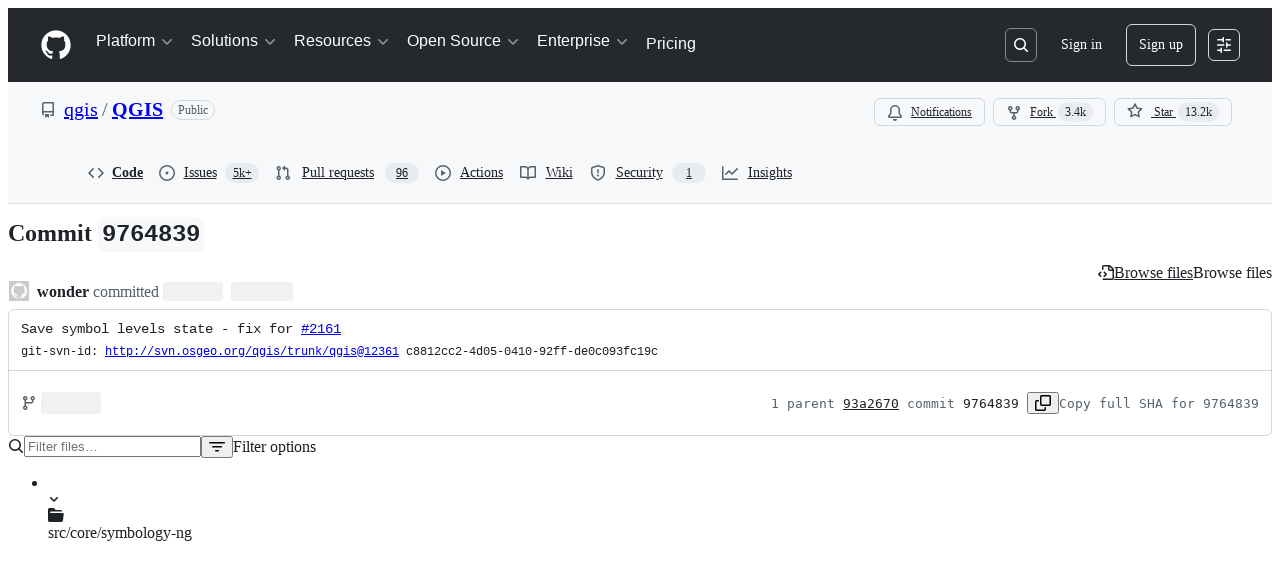

--- FILE ---
content_type: application/javascript
request_url: https://github.githubassets.com/assets/37749-d65b37e34b72.js
body_size: 14318
content:
"use strict";(globalThis.webpackChunk_github_ui_github_ui=globalThis.webpackChunk_github_ui_github_ui||[]).push([[37749,82075,86391],{2362:(e,t,r)=>{r.d(t,{Zf:()=>s,i5:()=>m,mW:()=>h,pF:()=>c});var a=r(77783),n=r(21067),i=r(82106),o=r(69599);let s={CACHE_HIT:"offline_cache.cache_hit",CACHE_MISS:"offline_cache.cache_miss",CACHE_EVICT:"offline_cache.cache_evict",CACHE_INVALID:"offline_cache.stale_structure",CACHE_EXPIRED:"offline_cache.expired_item",CACHE_SET:"offline_cache.cache_set",CACHE_TIMEOUT:"offline_cache.cache_timeout",CACHE_SESSION_DISABLED:"offline_cache.session_disabled",CACHE_READ_ERROR:"offline_cache.read_error",CACHE_EVICT_ERROR:"offline_cache.evict_error",CACHE_WRITE_ERROR:"offline_cache.write_error",CLEANUP_STARTED:"offline_cache.cleanup_started",CLEANUP_COMPLETED:"offline_cache.cleanup_completed",CLEANUP_ERROR:"offline_cache.cleanup_error",CLEANUP_ITEM_ERROR:"offline_cache.cleanup_item_error",ENTRIES_READ:"offline_cache.entries_read",ANY:"offline_cache.*",NONE:"offline_cache.none"},l=!1;function c(){try{return"undefined"!=typeof globalThis&&void 0!==globalThis.indexedDB}catch{return!1}}let d=class IndexedDbTimeoutError extends Error{constructor(e,t,r){super(`IndexedDB ${e} operation timed out after ${r}ms for key: ${t}`),this.name="IndexedDbTimeoutError"}},u="offline_cache::",f=()=>u+(0,n.cj)(),p=new Map;function m({validator:e,sendAnalyticsEvent:t,storeName:r="queries"}){let n=`${f()}:${r}`,u=p.get(n);if(u)return u;function m(e){return!!(e.state.dataUpdatedAt&&e.state.ttl&&Date.now()-e.state.dataUpdatedAt>e.state.ttl)||void 0!==e.state.cacheVersion&&1!==e.state.cacheVersion}let h=(0,a.y$)(f(),r);function _(){return(0,o.G7)("disable-indexdb-operations")}async function b(e,r,a,n){if(!(0,o.G7)("issues_cache_operation_timeout"))return e;let i=null,l=new Promise((e,o)=>{i=setTimeout(()=>{t(s.CACHE_TIMEOUT,n,{operation:a}),o(new d(a,n,r))},r)});try{let t=await Promise.race([e,l]);return i&&clearTimeout(i),t}catch(e){throw i&&clearTimeout(i),e}}async function y(){if(E.isCleanupRunning)return;E.isCleanupRunning=!0;let e=Date.now();try{if(t(s.CLEANUP_STARTED,"",{}),!c())return;let r=await (0,a.jO)(h),n=r.length,i=0;for(let[e,n]of r)try{m(n)&&(t(s.CACHE_EVICT,e.toString(),{reason:"periodic_cleanup"}),(0,a.yH)(e,h).catch(r=>{t(s.CLEANUP_ITEM_ERROR,e.toString(),{error:String(r)})}),i++)}catch(r){t(s.CLEANUP_ITEM_ERROR,e.toString(),{error:String(r)})}t(s.CLEANUP_COMPLETED,"",{removed_count:i,total_entries:n,duration_ms:Date.now()-e})}catch(e){t(s.CLEANUP_ERROR,"",{error:String(e)})}finally{E.isCleanupRunning=!1}}let E={cleanupIntervalId:void 0,isCleanupRunning:!1,async getItem(r,n){if(_()||!c())return;let i=l?{session_disabled:!0}:{},o=Date.now();try{let l=await b((0,a.Jt)(r,h),500,"read",r),c=Date.now()-o;if(!l?.state?.data)return void t(s.CACHE_MISS,r.toString(),{...n,...i,read_duration_ms:c});if(m(l)){this.removeItem(r),t?.("offline_cache.expired_item",r.toString(),{...n,...i,read_duration_ms:c});return}if(!e.Check(l.state.data))return void t(s.CACHE_INVALID,r.toString(),{...n,...i,read_duration_ms:c});let d=l.state.dataUpdatedAt?Date.now()-l.state.dataUpdatedAt:"N/A",u=l.state.ttl??"N/A";return t(s.CACHE_HIT,r.toString(),{...n,...i,age:d,ttl:u,preheat_source:l.state.preheatSource,read_duration_ms:c}),l}catch(a){let e=Date.now()-o;if(a instanceof d){t(s.CACHE_SESSION_DISABLED,r.toString(),{reason:"read_timeout",read_duration_ms:e}),t(s.CACHE_MISS,r.toString(),{...n,session_disabled:l,read_duration_ms:e,timeout:!0}),l=!0;return}throw a}},async setItem(e,r,n,o,u){if(_()||!c())return Promise.resolve();let f=l?{session_disabled:!0}:{},p=o??r.state.ttl,m={...r,state:{...r.state,dataUpdatedAt:n??r.state.dataUpdatedAt,ttl:p,cacheVersion:1}};(0,i.D)(e,t),t(s.CACHE_SET,e.toString(),{...u,...f,ttl:p});try{await b((0,a.hZ)(e,m,h),2e3,"write",e)}catch(e){if(e instanceof d)return;throw e}},async removeItem(e,r){if(t(s.CACHE_EVICT,e.toString(),r),c())return(0,a.yH)(e,h)},isBustedOrExpired:e=>m(e),async entries(){if(!c())return[];let e=Date.now(),r=await (0,a.jO)(h),n=Date.now()-e;return t(s.ENTRIES_READ,"",{duration_ms:n,entry_count:r.length}),r},cleanupExpiredEntries:y,stopPeriodicCleanup:function(){void 0!==E.cleanupIntervalId&&(clearInterval(E.cleanupIntervalId),E.cleanupIntervalId=void 0)}};return p.set(n,E),!function(e=36e5){let t;"undefined"!=typeof window&&("function"==typeof(t=window).requestIdleCallback?t.requestIdleCallback(()=>void y(),{timeout:1e4}):setTimeout(()=>void y(),1e4),E.cleanupIntervalId=window.setInterval(()=>void y(),e))}(),E}async function h(){if(c())try{let e=await globalThis.indexedDB?.databases?.();if(!e)return;let t=e.filter(e=>e.name?.startsWith(u)).map(async e=>{if(e.name)try{let t=globalThis.indexedDB.open(e.name,e.version),r=await new Promise((e,r)=>{t.onsuccess=()=>e(t.result),t.onerror=()=>r(t.error),t.onupgradeneeded=()=>{t.transaction?.abort(),r(Error("Unexpected upgrade needed"))}}),n=Array.from(r.objectStoreNames);r.close();let i=n.map(async t=>{if(e.name)try{let r=(0,a.y$)(e.name,t);await (0,a.IU)(r)}catch{}});await Promise.all(i)}catch{}});await Promise.allSettled(t)}catch{}}},6923:(e,t,r)=>{r.d(t,{KJ:()=>i,X3:()=>n,g5:()=>o});var a=r(56038);let n=void 0===a.XC,i=!n;function o(){return!!n||!a.XC||!!(a.XC.querySelector('react-app[data-ssr="true"]')||a.XC.querySelector('react-partial[data-ssr="true"][partial-name="repos-overview"]'))}},8934:(e,t,r)=>{r.d(t,{x:()=>s});var a=r(74848),n=r(16522),i=r(13523),o=r(11529);function s(e){let t,r,s,l,c,d,u=(0,n.c)(13);u[0]!==e?({ref:s,children:t,src:l,...r}=e,u[0]=e,u[1]=t,u[2]=r,u[3]=s,u[4]=l):(t=u[1],r=u[2],s=u[3],l=u[4]);let{isServer:f}=(0,o.V)();return u[5]!==f||u[6]!==l?(c=f?{}:{src:l,"data-nonce":(0,i.M1)()},u[5]=f,u[6]=l,u[7]=c):c=u[7],u[8]!==t||u[9]!==r||u[10]!==s||u[11]!==c?(d=(0,a.jsx)("include-fragment",{...r,ref:s,...c,children:t}),u[8]=t,u[9]=r,u[10]=s,u[11]=c,u[12]=d):d=u[12],d}try{s.displayName||(s.displayName="IncludeFragment")}catch{}},11418:(e,t,r)=>{let a;r.d(t,{H:()=>P});var n=r(35750),i=r(18150),o=r(85242),s=r(88243),l=r(16213),c=r(10204),d=new WeakMap,u=new WeakSet;let AliveSession=class AliveSession extends c.ib{constructor(e,t,r,a,n){super(e,()=>(0,s._)(this,u,f).call(this),r,a,void 0,n),(0,l._)(this,u),(0,i._)(this,d,{writable:!0,value:void 0}),(0,o._)(this,d,t)}};function f(){return p((0,n._)(this,d))}async function p(e){let t=await m(e);return t&&t.url&&t.token?h(t.url,t.token):null}async function m(e){let t=await fetch(e,{headers:{Accept:"application/json"}});if(t.ok)return t.json();if(404===t.status)return null;throw Error("fetch error")}async function h(e,t){let r=await fetch(e,{method:"POST",mode:"same-origin",headers:{"Scoped-CSRF-Token":t}});if(r.ok)return r.text();throw Error("fetch error")}var _=r(70170),b=r(34095),y=r(82075),E=r(23683);function v(e,{channel:t,type:r,data:a}){for(let n of e)n.dispatchEvent(new CustomEvent(`socket:${r}`,{bubbles:!1,cancelable:!1,detail:{name:t,data:a}}))}var g=new WeakMap,w=new WeakMap,S=new WeakMap,C=new WeakMap,R=new WeakMap,I=new WeakSet;let A=class AliveSessionProxy{subscribe(e){let t=(0,n._)(this,w).add(...e);t.length&&(0,n._)(this,g).port.postMessage({subscribe:t});let r=new Set(t.map(e=>e.name)),a=e.reduce((e,t)=>{let a=t.topic.name;return(0,c.JR)(a)&&!r.has(a)&&e.add(a),e},new Set);a.size&&(0,n._)(this,g).port.postMessage({requestPresence:Array.from(a)})}unsubscribeAll(...e){let t=(0,n._)(this,w).drain(...e);t.length&&(0,n._)(this,g).port.postMessage({unsubscribe:t});let r=(0,n._)(this,S).removeSubscribers(e);this.sendPresenceMetadataUpdate(r)}updatePresenceMetadata(e){let t=new Set;for(let r of e)(0,n._)(this,S).setMetadata(r),t.add(r.channelName);this.sendPresenceMetadataUpdate(t)}sendPresenceMetadataUpdate(e){if(!e.size)return;let t=[];for(let r of e)t.push({channelName:r,metadata:(0,n._)(this,S).getChannelMetadata(r)});(0,n._)(this,g).port.postMessage({updatePresenceMetadata:t})}online(){(0,n._)(this,g).port.postMessage({online:!0})}offline(){(0,n._)(this,g).port.postMessage({online:!1})}hangup(){(0,n._)(this,g).port.postMessage({hangup:!0})}constructor(e,t,r,a,d,u){(0,l._)(this,I),(0,i._)(this,g,{writable:!0,value:void 0}),(0,i._)(this,w,{writable:!0,value:new c.m0}),(0,i._)(this,S,{writable:!0,value:new c.VH}),(0,i._)(this,C,{writable:!0,value:void 0}),(0,i._)(this,R,{writable:!0,value:new Map}),(0,o._)(this,C,d),(0,o._)(this,g,new SharedWorker(`${e}?module=true`,{name:`github-socket-worker-v3-${a}`,type:"module"})),(0,n._)(this,g).port.onmessage=({data:e})=>(0,s._)(this,I,N).call(this,e),(0,n._)(this,g).port.postMessage({connect:{url:t,refreshUrl:r,options:u}})}};function N(e){let{channel:t}=e;if("presence"===e.type){let r=(0,n._)(this,R).get(t);r||(r=(0,_.s)((e,r)=>{(0,n._)(this,C).call(this,e,r),(0,n._)(this,R).delete(t)},100),(0,n._)(this,R).set(t,r)),r((0,n._)(this,w).subscribers(t),e);return}(0,n._)(this,C).call(this,(0,n._)(this,w).subscribers(t),e)}async function T(){let e,t=(e=document.head.querySelector("link[rel=shared-web-socket-src]")?.getAttribute("href"))&&e.startsWith("/")?e:null;if(!t)return;let r=document.head.querySelector("link[rel=shared-web-socket]")?.href??null;if(!r)return;let a=document.head.querySelector("link[rel=shared-web-socket]")?.getAttribute("data-refresh-url")??null;if(!a)return;let n=document.head.querySelector("link[rel=shared-web-socket]")?.getAttribute("data-session-id")??null;if(!n)return;let i=(()=>{let e={};if(!(0,E.nr)()&&"SharedWorker"in window&&"true"!==(0,y.A)("localStorage").getItem("bypassSharedWorker"))try{return new A(t,r,a,n,v,e)}catch{}return new AliveSession(r,a,!1,v,e)})();return window.addEventListener("online",()=>i.online()),window.addEventListener("offline",()=>i.offline()),window.addEventListener("pagehide",()=>{"hangup"in i&&i.hangup()}),i}async function O(){return await b.G,T()}function P(){return a||(a=O())}},13523:(e,t,r)=>{r.d(t,{$r:()=>o,M1:()=>s,li:()=>n,pS:()=>c,wE:()=>l});var a=r(56038);let n="X-Fetch-Nonce",i=new Set;function o(e){i.add(e)}function s(){return i.values().next().value||""}function l(e){let t={};return void 0!==e&&(t["X-Fetch-Nonce-To-Validate"]=e),void 0===e?t[n]=s():i.has(e)?t[n]=e:t[n]=Array.from(i).join(","),t}function c(){let e=a.XC?.head?.querySelector('meta[name="fetch-nonce"]')?.content||"";e&&o(e)}},21067:(e,t,r)=>{let a;function n(){let e=(void 0)??a;if(!e)throw Error("Client env was requested before it was loaded. This likely means you are attempting to use client env at the module level in SSR, which is not supported. Please move your client env usage into a function.");return e}function i(){return n().locale??"en-US"}function o(){return!!n().login}function s(){return n().login}if(r.d(t,{JK:()=>i,M3:()=>o,_$:()=>n,cj:()=>s}),"undefined"!=typeof document){let e=document.getElementById("client-env");if(e)try{a=JSON.parse(e.textContent||"")}catch(e){console.error("Error parsing client-env",e)}}},25556:(e,t,r)=>{r.d(t,{m:()=>h});var a=r(74848),n=r(97068),i=r(96540),o=r(56149),s=r(12683),l=r(34164);let c=r(38267).Ay.span.withConfig({displayName:"ControlledTooltip__TooltipBase",componentId:"sc-4009498c-0"})(["&::after{position:absolute;z-index:1000000;display:none;padding:0.5em 0.75em;font:normal normal 11px/1.5 ",";-webkit-font-smoothing:subpixel-antialiased;color:",";text-align:center;text-decoration:none;text-shadow:none;text-transform:none;letter-spacing:normal;word-wrap:break-word;white-space:pre;pointer-events:none;content:attr(data-visible-text);background:",";border-radius:",";opacity:0;}@keyframes tooltip-appear{from{opacity:0;}to{opacity:1;}}&.tooltipped-open,&:hover,&:active,&:focus{&::after{display:inline-block;text-decoration:none;animation-name:tooltip-appear;animation-duration:0.1s;animation-fill-mode:forwards;animation-timing-function:ease-in;animation-delay:0s;}}&.tooltipped-no-delay.tooltipped-open,&.tooltipped-no-delay:hover,&.tooltipped-no-delay:active,&.tooltipped-no-delay:focus{&::after{animation-delay:0s;}}&.tooltipped-s,&.tooltipped-se,&.tooltipped-sw{&::after{top:100%;right:50%;margin-top:6px;}}&.tooltipped-se{&::after{right:auto;left:50%;margin-left:-",";}}&.tooltipped-sw::after{margin-right:-",";}&.tooltipped-n,&.tooltipped-ne,&.tooltipped-nw{&::after{right:50%;bottom:100%;margin-bottom:6px;}}&.tooltipped-ne{&::after{right:auto;left:50%;margin-left:-",";}}&.tooltipped-nw::after{margin-right:-",";}&.tooltipped-s::after,&.tooltipped-n::after{transform:translateX(50%);}&.tooltipped-w{&::after{right:100%;bottom:50%;margin-right:6px;transform:translateY(50%);}}&.tooltipped-e{&::after{bottom:50%;left:100%;margin-left:6px;transform:translateY(50%);}}&.tooltipped-align-right-2::after{right:0;margin-right:0;}&.tooltipped-align-left-2::after{left:0;margin-left:0;}",";"],(0,s.yB)("fonts.normal"),(0,s.yB)("colors.fg.onEmphasis"),(0,s.yB)("colors.neutral.emphasisPlus"),(0,s.yB)("radii.2"),(0,s.yB)("space.3"),(0,s.yB)("space.3"),(0,s.yB)("space.3"),(0,s.yB)("space.3"),s.sx),d=()=>()=>void 0,u=()=>!1,f=()=>!0;function p({ref:e,direction:t="n",className:r,text:n,noDelay:s,align:p,wrap:m,open:h=!1,portalProps:_={},...b}){let y=(0,i.useSyncExternalStore)(d,f,u),E=(0,l.$)(r,`tooltipped-${t}`,p&&`tooltipped-align-${p}-2`,s&&"tooltipped-no-delay",m&&"tooltipped-multiline",h&&"tooltipped-open");return y?(0,a.jsx)(o.ZL,{..._,children:(0,a.jsx)(c,{ref:e,role:"tooltip","aria-label":n,"data-visible-text":n||b["aria-label"],...b,sx:{position:"fixed",zIndex:1,...b.sx},className:E})}):null}try{p.displayName||(p.displayName="ControlledTooltip")}catch{}var m=r(65787);function h({ref:e,contentRef:t,open:r,anchoredPositionAlignment:o,anchorSide:s,anchorOffset:l,alignmentOffset:c,allowOutOfBounds:d,...u}){let f=(0,i.useRef)(null);(0,i.useImperativeHandle)(e,()=>f.current);let h=(0,i.useRef)({left:0,top:0}),_=(0,i.useSyncExternalStore)((0,i.useCallback)(e=>{if(!f.current||!t.current||!r)return()=>void 0;let a=(0,m.U)(t.current);return a?.addEventListener("scroll",e),()=>{a?.removeEventListener("scroll",e)}},[t,r]),(0,i.useCallback)(()=>{if(!f.current||!t.current)return h.current;let e=(0,n.uG)(f.current,t.current,{align:o??"center",side:s??"outside-top",alignmentOffset:c??0,anchorOffset:l??0,allowOutOfBounds:d});return(e.left!==h.current.left||e.top!==h.current.top)&&(h.current=e),h.current},[t,c,l,o,s,d]),(0,i.useCallback)(()=>h.current,[]));return(0,a.jsx)(p,{...u,ref:f,open:r,style:{position:"absolute",..._,...u.style}})}try{h.displayName||(h.displayName="PortalTooltip")}catch{}},27849:(e,t,r)=>{r.d(t,{y:()=>s});var a=r(26261),n=r(2362);let i=2592e5,o=async(e,t)=>await e(t),s=({validator:e,sendAnalyticsEvent:t,prefix:r="key",maxAgeMs:s=i,alwaysRefetch:l,enabled:c=!0})=>c?function({storage:e,sendAnalyticsEvent:t,maxAgeMs:r=864e5,prefix:n="tanstack-query",refetchOnRestore:i=!0}){async function o(t,r){if(null!=e){let i=`${n}-${t}`;try{let t=await e.getItem(i);if(t)return r&&a.jG.schedule(()=>r(t)),t.state.data}catch{await e.removeItem(i)}}}async function s(t,r){if(null!=e){let e=r.getQueryCache().find({queryKey:t});e&&await l(e)}}async function l(t){if(null!=e){let a=`${n}-${t.queryHash}`;e.setItem(a,{state:t.state,queryKey:t.queryKey,queryHash:t.queryHash},t.state.dataUpdatedAt,r)}}return{persisterFn:async function(r,s,c){let d=`${n}-${c.queryHash}`,u=void 0!==c.state.data,f=performance.now();if(void 0===c.state.data&&null!=e){let e=await o(c.queryHash,e=>{let r=performance.now(),a=Math.round(r-f);c.setState({dataUpdatedAt:e.state.dataUpdatedAt});let n="always"===i,o=!0===i&&c.isStale(),s={is_always_restore:n,is_stale_data:o,indexeddb_duration_ms:a};n||o?(async()=>{let e=performance.now();await c.fetch();let a=performance.now();t?.("offline_cache.stale_while_revalidate",d,{...s,stale_visible_ms:Math.round(a-r),api_duration_ms:Math.round(a-e),total_ms:Math.round(a-f)})})():t?.("offline_cache.cache_hit",d,s)});if(void 0!==e)return Promise.resolve(e)}let p=performance.now(),m=await r(s),h=Math.round(performance.now()-p);return u||t?.("offline_cache.cache_miss",d,{api_duration_ms:h,total_ms:Math.round(performance.now()-f)}),null!=e&&a.jG.schedule(()=>{l(c)}),Promise.resolve(m)},persistQuery:l,persistQueryByKey:s,retrieveQuery:o,persisterGc:async function(){if(e?.entries)for(let[t,r]of(await e.entries()))t.startsWith(n)&&e.isBustedOrExpired(r)&&await e.removeItem(t)},restoreQueries:async function(t){if(e?.entries){for(let[r,a]of(await e.entries()))if(r.startsWith(n)){if(e.isBustedOrExpired(a)){await e.removeItem(r);continue}t.setQueryData(a.queryKey,a.state.data,{updatedAt:a.state.dataUpdatedAt})}}}}}({storage:(0,n.i5)({validator:e,sendAnalyticsEvent:t}),sendAnalyticsEvent:t,prefix:r,maxAgeMs:s,refetchOnRestore:!l||"always"}).persisterFn:o},28600:(e,t,r)=>{let a;r.d(t,{A:()=>u});var n=r(69599),i=r(82075),o=r(82518);let{getItem:s,setItem:l,removeItem:c}=(0,i.A)("localStorage"),d="REACT_PROFILING_DISABLED_UNTIL",u={enable:()=>{c(d),a=void 0},disable:()=>{l(d,String(Date.now()+864e5)),a=!1},isEnabled:()=>"undefined"!=typeof window&&(void 0!==a?a:(0,n.G7)("react_quality_profiling")?a=(0,o.Xl)()?function(){let e=s(d);if(!e)return!0;let t=Number(e);return!!(Number.isNaN(t)||Date.now()>=t)&&(c(d),!0)}():.02>Math.random():(a=!1,!1)),resetCache:()=>{a=void 0}}},33303:(e,t,r)=>{function a(){return Promise.resolve()}function n(){return new Promise(window.requestAnimationFrame)}async function i(e,t){let r,a=new Promise(t=>{r=self.setTimeout(t,e)});if(!t)return a;try{var n;await Promise.race([a,(n=t,new Promise((e,t)=>{let r=Error("aborted");r.name="AbortError",n.aborted?t(r):n.addEventListener("abort",()=>t(r))}))])}catch(e){throw self.clearTimeout(r),e}}function o(e){let t=[];return function(r){t.push(r),1===t.length&&queueMicrotask(()=>{let r=t.slice(0);t.length=0,e(r)})}}r.d(t,{G$:()=>n,k2:()=>a,rK:()=>o,uk:()=>i})},34095:(e,t,r)=>{r.d(t,{G:()=>n,K:()=>i});var a=r(56038);let n=a.XC?.readyState==="interactive"||a.XC?.readyState==="complete"?Promise.resolve():new Promise(e=>{a.XC?.addEventListener("DOMContentLoaded",()=>{e()})}),i=a.XC?.readyState==="complete"?Promise.resolve():new Promise(e=>{a.cg?.addEventListener("load",e)})},34267:(e,t,r)=>{r.d(t,{D:()=>o,t:()=>s});var a=r(74848),n=r(96540);let i=(0,n.createContext)({updateOpenState:()=>void 0,anyItemPickerOpen:()=>!1});function o({children:e}){let t=(0,n.useRef)({}),r=(0,n.useCallback)((e,r)=>{let a=t.current;return a[e]===r||(t.current={...a,[e]:r}),t.current},[]),o=(0,n.useCallback)(()=>Object.values(t.current).some(e=>e),[t]),s=(0,n.useMemo)(()=>({updateOpenState:r,anyItemPickerOpen:o}),[o,r]);return(0,a.jsx)(i,{value:s,children:e})}function s(){let e=(0,n.use)(i);if(!e)throw Error("useItemPickersContext must be used within a ItemPickersContextProvider.");return e}try{i.displayName||(i.displayName="ItemPickersContext")}catch{}try{o.displayName||(o.displayName="ItemPickersContextProvider")}catch{}},49936:(e,t,r)=>{r.d(t,{I:()=>a});let a=(0,r(96540).createContext)(null)},51951:(e,t,r)=>{r.d(t,{f:()=>n});var a=r(56038);function n(){return a.XC?.querySelector("projects-v2")?"memex":a.XC?.querySelector('react-partial[partial-name="repos-overview"]')?"repos-overview":a.XC?.querySelector("react-app")?.getAttribute("app-name")}},51987:(e,t,r)=>{r.d(t,{jC:()=>s,kt:()=>i,tV:()=>o});var a=r(87057),n=r(13523);function i(e){let t={"X-Requested-With":"XMLHttpRequest",...(0,n.wE)(e)};return{...t,[a.S]:(0,a.O)()}}function o(e,t){for(let[r,a]of Object.entries(i(t)))e.set(r,a)}function s(e){return{"X-GitHub-App-Type":e}}},52475:(e,t,r)=>{r.d(t,{_S:()=>i,cB:()=>s,cW:()=>o});var a=r(53627),n=r(56038);let i=()=>{let e=(0,a.JV)().appId;return e&&"rails"!==e?e:crypto.randomUUID()},o=e=>{(0,a.C3)({appId:e})},s=()=>{let e=document.querySelector("react-app")||document.querySelector("projects-v2");return e?.uuid||"rails"};n.cg?.addEventListener("hashchange",()=>{(0,a.C3)({appId:s()})},!0)},54589:(e,t,r)=>{r.d(t,{X:()=>s});var a=r(74848),n=r(26607),i=r(10242),o=r(84174);let s=({children:e="Preview",feedbackUrl:t,className:r})=>(0,a.jsx)(o.V,{className:r,label:(0,a.jsx)(n.A,{variant:"success",children:e}),link:t?(0,a.jsx)(i.A,{feedbackUrl:t}):void 0});try{s.displayName||(s.displayName="BetaLabel")}catch{}},56038:(e,t,r)=>{r.d(t,{Kn:()=>o,XC:()=>n,cg:()=>i,fV:()=>s});let a="undefined"!=typeof FORCE_SERVER_ENV&&FORCE_SERVER_ENV,n="undefined"==typeof document||a?void 0:document,i="undefined"==typeof window||a?void 0:window,o="undefined"==typeof history||a?void 0:history,s="undefined"==typeof location||a?{get pathname(){return(void 0)??""},get origin(){return(void 0)??""},get search(){return(void 0)??""},get hash(){return(void 0)??""},get href(){return(void 0)??""}}:location},57019:(e,t,r)=>{r.d(t,{A:()=>i,_:()=>o});var a=r(96540),n=r(44569);let i={ctrlKey:"ctrlKey",altKey:"altKey",shiftKey:"shiftKey",metaKey:"metaKey"},o=(e,t,r)=>{let o=(0,a.useRef)(t);(0,a.useLayoutEffect)(()=>{o.current=t});let s=(0,a.useCallback)(t=>{(![...document.querySelectorAll('#__primerPortalRoot__, [id$="-portal-root"]')].some(function e(t){if(t.clientHeight>0)return!0;for(let r of t.children)if(e(r))return!0;return!1})||r?.triggerWhenPortalIsActive)&&(function(e,t){for(let r of Object.values(i))if(t&&t[r]&&!e[r]||e[r]&&(!t||!t[r]))return!1;return!0}(t,r)||r?.ignoreModifierKeys)&&!(!r?.triggerWhenInputElementHasFocus&&(0,n.fg)(t.target))&&e.some(e=>/^\d$/.test(e)?t.code===`Digit${e}`:"/"===e?"Slash"===t.code:t.key===e)&&o.current(t)},[e,r]);(0,a.useEffect)(()=>{let e=r?.scopeRef?.current||document;return e.addEventListener("keydown",s),()=>e.removeEventListener("keydown",s)},[s,r?.scopeRef])}},65787:(e,t,r)=>{r.d(t,{U:()=>i});let a=e=>{let t=getComputedStyle(e,null);return!!t&&"function"==typeof t.getPropertyValue&&["overflow","overflow-y","overflow-x"].some(e=>{let r=t.getPropertyValue(e);return"auto"===r||"scroll"===r})},n=(e,t)=>e&&null!==e.parentNode?n(e.parentNode,t.concat([e])):t;function i(e){if(e instanceof HTMLElement||e instanceof SVGElement){for(let t of n(e.parentNode,[]))if((t instanceof HTMLElement||t instanceof SVGElement)&&a(t))return t;return document.scrollingElement||document.documentElement}}},67126:(e,t,r)=>{r.d(t,{S:()=>a});let a={couldNotUpdateAssignees:"Could not update assignees",couldNotSearchAssignees:"Could not search assignees",couldNotUpdateLabels:"Could not update labels",couldNotSearchLabels:"Could not search labels",couldNotUpdateMilestone:"Could not update milestone",couldNotUpdateType:"Could not update type",couldNotSearchMilestones:"Could not search milestones",couldNotUpdateIssueType:"Could not update issue type",couldNotSearchRepositories:"Could not search repositories",couldNotSearchPullRequests:"Could not search pull requests",couldNotSearchProjects:"Could not search projects",couldNotSearchBranches:"Could not search branches",noMatches:"No matches",noResults:"No results",couldNotCreateBranch:"Could not create branch",couldNotCreateLabel:"Could not create label",couldNotCreateMilestone:"Could not create milestone",branchAlreadyExists:e=>`The branch ${e} already exists.`}},69599:(e,t,r)=>{r.d(t,{G7:()=>l,XY:()=>c,fQ:()=>s});var a=r(5225),n=r(21067);function i(){return new Set((0,n._$)().featureFlags)}let o=r(6923).X3||function(){try{return process?.env?.STORYBOOK==="true"}catch{return!1}}()?i:(0,a.A)(i);function s(){return Array.from(o())}function l(e){return o().has(e)}let c={isFeatureEnabled:l}},70263:(e,t,r)=>{r.d(t,{A:()=>i});var a=r(16522),n=r(96540);function i(){let e,t,r,i=(0,a.c)(3),o=(0,n.useRef)(!1);i[0]===Symbol.for("react.memo_cache_sentinel")?(e=()=>o.current,i[0]=e):e=i[0];let s=e;return i[1]===Symbol.for("react.memo_cache_sentinel")?(t=()=>(o.current=!0,()=>{o.current=!1}),r=[],i[1]=t,i[2]=r):(t=i[1],r=i[2]),(0,n.useLayoutEffect)(t,r),s}},73056:(e,t,r)=>{r.d(t,{$:()=>o});var a=r(10204),n=r(33303);let i=new WeakMap;function o(e,t,r){let o;if(!e)throw Error("Not connected to alive");if(!t)throw Error("No channel name");let s=a.KK.parse(t);if(!s)throw Error("Invalid channel name");let l={subscriber:{dispatchEvent:e=>{e instanceof CustomEvent&&r(e.detail.data)}},topic:s},c=((o=i.get(e))||(o={subscribe:(0,n.rK)(t=>e.subscribe(t.flat())),unsubscribeAll:(0,n.rK)(t=>e.unsubscribeAll(...t))},i.set(e,o)),o);return c.subscribe([l]),{unsubscribe:()=>c.unsubscribeAll(l.subscriber)}}},73189:(e,t,r)=>{r.d(t,{l:()=>a});let a=()=>void 0},74563:(e,t,r)=>{r.d(t,{B:()=>a});let a={itemPickerRootId:"item-picker-root-id",itemPickerTestId:"item-picker-root"}},76027:(e,t,r)=>{r.d(t,{Z:()=>a});let a={activePickerOption:e=>`[data-id="${e}"] [data-is-active-descendant="activated-directly"]`}},76629:(e,t,r)=>{r.d(t,{BP:()=>d,D3:()=>c,O8:()=>s});var a=r(74848),n=r(16522),i=r(96540),o=r(6923);let s={ServerRender:"ServerRender",ClientHydrate:"ClientHydrate",ClientRender:"ClientRender"},l=(0,i.createContext)(s.ClientRender);function c(e){let t,r,c,d,u=(0,n.c)(8),{wasServerRendered:f,children:p}=e;u[0]!==f?(t=()=>o.X3?s.ServerRender:f?s.ClientHydrate:s.ClientRender,u[0]=f,u[1]=t):t=u[1];let[m,h]=(0,i.useState)(t);return u[2]!==m?(r=()=>{m!==s.ClientRender&&h(s.ClientRender)},c=[m],u[2]=m,u[3]=r,u[4]=c):(r=u[3],c=u[4]),(0,i.useLayoutEffect)(r,c),u[5]!==p||u[6]!==m?(d=(0,a.jsx)(l,{value:m,children:p}),u[5]=p,u[6]=m,u[7]=d):d=u[7],d}function d(){return(0,i.use)(l)}try{l.displayName||(l.displayName="RenderPhaseContext")}catch{}try{c.displayName||(c.displayName="RenderPhaseProvider")}catch{}},82075:(e,t,r)=>{r.d(t,{A:()=>o,D:()=>s});var a=r(56038),n=r(82518);let i=class NoOpStorage{getItem(){return null}setItem(){}removeItem(){}clear(){}key(){return null}get length(){return 0}};function o(e,t={throwQuotaErrorsOnSet:!1},r=a.cg,s=e=>e,l=e=>e){let c;try{if(!r)throw Error();c=r[e]||new i}catch{c=new i}let{throwQuotaErrorsOnSet:d}=t;function u(e){t.sendCacheStats&&(0,n.iv)({incrementKey:e})}function f(e){try{if(c.removeItem(e),t.ttl){let t=`${e}:expiry`;c.removeItem(t)}}catch{}}return{getItem:function(e,t=Date.now()){try{let r=c.getItem(e);if(!r)return null;let a=`${e}:expiry`,n=Number(c.getItem(a));if(n&&t>n)return f(e),f(a),u("SAFE_STORAGE_VALUE_EXPIRED"),null;return u("SAFE_STORAGE_VALUE_WITHIN_TTL"),s(r)}catch{return null}},setItem:function(e,r,a=Date.now()){try{if(c.setItem(e,l(r)),t.ttl){let r=`${e}:expiry`,n=a+t.ttl;c.setItem(r,n.toString())}}catch(e){if(d&&e instanceof Error&&e.message.toLowerCase().includes("quota"))throw e}},removeItem:f,clear:()=>c.clear(),getKeys:function(){return Object.keys(c)},get length(){return c.length}}}function s(e){return o(e,{throwQuotaErrorsOnSet:!1},a.cg,JSON.parse,JSON.stringify)}},82106:(e,t,r)=>{r.d(t,{D:()=>a});let a=async(e,t)=>{if(t&&"undefined"!=typeof navigator&&navigator.storage?.estimate)try{let r=await navigator.storage.estimate(),a=r.quota??0,n=r.usage??0;t("offline_cache.storage_space",e,{quota_bytes:a,usage_bytes:n,available_bytes:a-n,usage_percent:a>0?n/a*100:0})}catch{}}},82518:(e,t,r)=>{r.d(t,{Xl:()=>S,au:()=>y,iv:()=>E,UR:()=>b});var a=r(6923),n=r(56038),i=r(34095),o=r(99223),s=r(69599),l=r(21067),c=r(70170);let d={PRS_COMMENT_BOX_INP:{name:"pull_requests.comment_box.inp",hash:"070a85f091c124d118031ed374badf58df0cd9c2902f9aa4f9e09f6fdcbb91d0",type:"distribution"},PULL_REQUESTS_FILES_JS_HEAP:{name:"pull_requests.files.js_heap",hash:"7c5d986de8ccbfd17ae58e0da85158912cf65aeb256aecf28c35ddeb794cd2d3",type:"distribution"},PRS_ADD_COMMENT_BUTTON_CLICK:{name:"pull_requests.add_comment_button.inp",hash:"872209fcee2ac679a3222260dbc7eb24c73ec3d6b41e635aaf761e61a5c26ccf",type:"distribution"},PULL_REQUESTS_FILE_TREE_DIFF_FILE_CLICK:{name:"pull_requests.file_tree_diff_file_click.inp",hash:"876809d762329dac08e4e44288005e102b33e6adebbc46e6f0a115bba2b8aa5e",type:"distribution"},PULL_REQUESTS_FILE_TREE_DIFF_FILE_KEYBOARD_SELECTION:{name:"pull_requests.file_tree_diff_file_keyboard_selection.inp",hash:"24f3088df0d2fcde21ee1c271b6c3d10a9e819afc581e7740bc6c79a3bec925a",type:"distribution"},PULL_REQUESTS_DIFF_LINE_NUMBER_CLICK:{name:"pull_requests.diff_line_number_click.inp",hash:"df84c70a71715d434bc8784f6f9f6d53c94ed0ab9e4992aa8d4fed0f94b64ec3",type:"distribution"},BROWSER_MEMORY_DIST_HEAP_USED:{name:"browser.memory.dist.heap_used",hash:"fdb6e6ee4c8789822429ad902990d5750938634f17838370c79e1abd14875d86",type:"distribution"},BROWSER_MEMORY_DIST_HEAP_UTILIZATION:{name:"browser.memory.dist.heap_utilization",hash:"962a4cd9cec8fd04bfe4c49e90f70725e6c3c8cbe2c23f7c96be44d9e99fe090",type:"distribution"},BROWSER_MEMORY_DIST_SESSION_GROWTH:{name:"browser.memory.dist.session_growth",hash:"bcc4dcdd2464d0a48e1478928740dfb341ca58d509cdd87d6405e97db3518988",type:"distribution"},BROWSER_MEMORY_DIST_SESSION_MAX:{name:"browser.memory.dist.session_max",hash:"c61522ce6a8197750684b38d43bd495f8c8208ff945f274743711f47f577079a",type:"distribution"},BROWSER_REACT_PROFILER_APP_ACTUAL_DURATION:{name:"browser.react.profiler.app.actual_duration",hash:"0c82ee3933bf3b484f6aaa3e9ff4b53c7281e23747d3aa23d1c2967073dc989a",type:"distribution"},BROWSER_REACT_PROFILER_APP_BASE_DURATION:{name:"browser.react.profiler.app.base_duration",hash:"71c768070b707947eebff7086f64b92d0a07dc4149e7d4e05a0641c4dad6bb63",type:"distribution"},BROWSER_REACT_PROFILER_APP_COMMIT_LAG:{name:"browser.react.profiler.app.commit_lag",hash:"1640ce88b596f4bd472a0920aab28fc3a19fa159ce73e24d85749412068c8057",type:"distribution"},BROWSER_REACT_PROFILER_ROUTE_ACTUAL_DURATION:{name:"browser.react.profiler.route.actual_duration",hash:"20a2fd38da8dc5afa74167e694d394c91fbed208c2cf002872f11550cd35fbab",type:"distribution"},BROWSER_REACT_PROFILER_ROUTE_BASE_DURATION:{name:"browser.react.profiler.route.base_duration",hash:"1a0cc657855391adcd36b98829d0c83991b8eef57c93564bf9bf1a1ee0f7036c",type:"distribution"},BROWSER_REACT_PROFILER_ROUTE_COMMIT_LAG:{name:"browser.react.profiler.route.commit_lag",hash:"1bb160294f50714704b572b8cf928a2401845250032d0983d7938278f382737f",type:"distribution"},BROWSER_REACT_HYDRATION_DURATION:{name:"browser.react.hydration.duration",hash:"82c79908e1a129f357f84b61e17741c540b1b31979f0162318250ef2449646fe",type:"distribution"},BROWSER_REACT_PROFILER_ROUTE_RENDER_EFFICIENCY:{name:"browser.react.profiler.route.render_efficiency",hash:"beef377799cdd79641899e0a78b2c5002494e02ebe125eb0c0d3920eb8623a1e",type:"distribution"},BROWSER_REACT_PROFILER_APP_RENDER_EFFICIENCY:{name:"browser.react.profiler.app.render_efficiency",hash:"b22af24d9571ad02d8dc59c8778fee9505bcd909d5558dd5243521d2b4796a1d",type:"distribution"},BROWSER_VITALS_DIST_INP_INPUT_DELAY:{name:"browser.vitals.dist.inp.input_delay",hash:"f8b3556c61cefdd20a76119f6d07eda34630fe54e3ba3f39606ace136d7e375e",type:"distribution"},BROWSER_VITALS_DIST_INP_PROCESSING:{name:"browser.vitals.dist.inp.processing",hash:"99440bcc187f689ff36aa9ec2e217ad70ee254143b467f4d156c241102d26b28",type:"distribution"},BROWSER_VITALS_DIST_INP_PRESENTATION:{name:"browser.vitals.dist.inp.presentation",hash:"5cae05a9e69973623a8cfd82f64689b017be8c1d04c9bf873960767c246f1247",type:"distribution"},ISSUES_SHOW_HPC:{name:"issues.show.hpc",hash:"c759e7a27c38442130f055911b544bce97789db5b8b390f57d35386f6f234b7f",type:"distribution"}};var u=r(82591),f=r(51951);let p=[];function m(e){return e||(0,f.f)()||"rails"}let h=m(),_=(0,a.g5)();function b(e,t){h=m(e),_=t??(0,a.g5)()}function y({name:e,value:t,tags:r,requestUrl:a},n,i){E({requestUrl:a,customMetric:{...d[e],value:t,tags:r},ui:"vite-tss"===o.v},n,i)}function E(e,t=!1,r=.5){if(!a.X3&&!0!==(0,s.G7)("browser_stats_disabled")){if(r<0||r>1)throw RangeError("Sampling probability must be between 0 and 1");void 0===e.timestamp&&(e.timestamp=Date.now()),e.loggedIn=(0,l.M3)(),e.staff=S(),e.bundler=o.v,e.ui="vite-tss"===o.v,e.app=h,e.ssr=String(_),Math.random()<r&&p.push(e),t?w():g()}}n.XC?.addEventListener(u.z.RENDER,()=>{h=m(),_=(0,a.g5)()});let v=null,g=(0,c.n)(async function(){await i.K,null==v&&(v=window.requestIdleCallback(w))},5e3);function w(){if(v=null,!p.length)return;let e=n.XC?.head?.querySelector('meta[name="browser-stats-url"]')?.content;if(e){for(let a of function(e){let t=[],r=e.map(e=>JSON.stringify(e));for(;r.length>0;)t.push(function(e){let t=e.shift(),r=[t],a=t.length;for(;e.length>0&&a<=65536;){let t=e[0].length;if(a+t<=65536){let n=e.shift();r.push(n),a+=t}else break}return r}(r));return t}(p)){var t=e,r=`{"stats": [${a.join(",")}], "target": "${n.XC?.head?.querySelector('meta[name="ui-target"]')?.content||"full"}"}`;try{navigator.sendBeacon&&navigator.sendBeacon(t,r)}catch{}}p=[]}}function S(){return!!n.XC?.head?.querySelector('meta[name="user-staff"]')?.content}n.XC?.addEventListener("pagehide",w),n.XC?.addEventListener("visibilitychange",w)},82591:(e,t,r)=>{r.d(t,{z:()=>a});let a=Object.freeze({INITIAL:"soft-nav:initial",START:"soft-nav:start",REPLACE_MECHANISM:"soft-nav:replace-mechanism",SUCCESS:"soft-nav:success",ERROR:"soft-nav:error",FRAME_UPDATE:"soft-nav:frame-update",END:"soft-nav:end",RENDER:"soft-nav:render",REACT_DONE:"soft-nav:react-done",PROGRESS_BAR:{START:"soft-nav:progress-bar:start",END:"soft-nav:progress-bar:end"}})},86391:(e,t,r)=>{r.d(t,{D:()=>b,O:()=>_});var a=r(74848),n=r(69599),i=r(53419),o=r(83494),s=r(57019),l=r(93330),c=r(5839),d=r(50279),u=r(96540),f=r(74563),p=r(76027),m=r(34267),h=r(89850);function _({items:e,initialSelectedItems:t,placeholderText:r,selectionVariant:_="single",loading:y,groups:E,filterItems:v,renderAnchor:g,getItemKey:w,convertToItemProps:S,onSelectionChange:C,onOpen:R,onClose:I,onLiveSelectionChange:A,eventsTag:N,height:T="small",width:O="small",selectPanelRef:P,enforceAtleastOneSelected:k,insidePortal:M,maxVisibleItems:L=9,nested:D=!1,resultListAriaLabel:x,title:U,subtitle:B,preventClose:H,triggerOpen:$,initialFilter:q,customNoResultsItem:W,customNoMatchItem:F,footer:X,keybindingCommandId:j,pickerId:V,responsiveOnNarrow:K,secondaryAction:G,notice:Y,className:Q,improvedNoMatchAccessibility:J,noMatchMessage:z,suppressNoMatchItem:Z,focusPrependedElements:ee}){let[et,er]=(0,u.useState)($??!1),[ea,en]=(0,u.useState)(()=>et?Date.now():null),[ei,eo]=(0,u.useState)([]),[es,el]=(0,u.useState)(q??""),ec=(0,u.useDeferredValue)(es),{updateOpenState:ed,anyItemPickerOpen:eu}=(0,m.t)(),[ef,ep]=(0,u.useState)(!1),em=(0,u.useId)();V&&(em=V);let eh=K||(0,n.G7)("primer_react_select_panel_fullscreen_on_narrow");(0,l.w)(()=>{ep(window.innerWidth<768)});let e_=(0,u.useCallback)(e=>{er(e),e?en(Date.now()):en(null)},[er]);(0,u.useEffect)(()=>{void 0!==$&&e_($)},[e_,$]);let eb=(0,u.useCallback)(()=>{eu()||et||(e_(!0),R&&R())},[eu,et,e_,R]);(0,u.useEffect)(()=>{ed(em,et)},[em,et,ed]);let ey="multiple"===_&&!!A,eE=ey?void 0:t,ev=(0,u.useMemo)(()=>new Map,[em,eE]),eg=(0,u.useCallback)(e=>"string"==typeof e?e:w(e),[w]);(0,u.useEffect)(()=>{if(ey){let e=new Set(t.map(eg)),r=!1;for(let[t,a]of ev.entries()){let n=e.has(t);if(a.selected!==n){r=!0;break}}if(r)for(let[t,r]of ev.entries()){let a=e.has(t);r.selected!==a&&(r.selected=a)}}},[t,ev,ey,eg]);let ew=(0,u.useCallback)(e=>{for(let[,t]of ev)t!==e&&(t.selected=!1)},[ev]),eS=(0,u.useCallback)(()=>{if(ey)for(let[e,t]of ev.entries())t.selected||ev.delete(e)},[ey,ev]),eC=(0,u.useCallback)((e,r)=>{if(H&&!e||"cancel"===r)return;if(!e&&document.activeElement instanceof HTMLElement&&document.activeElement?.blur(),e_(e),e&&R)return void R();el(""),I&&I();let a=[...ev.values()].filter(e=>e.selected).map(e=>e.source);if(a.length!==t.length||a.some(e=>!t.some(t=>eg(t)===w(e)))){if(ea&&N){let e=Date.now()-ea,r=a.filter(e=>!t.some(t=>eg(t)===w(e))).length,n=t.filter(e=>!a.some(t=>eg(t)===w(e))).length;(0,i.BI)(`item-picker-${N}-selection-duration`,{selectionDuration:e,totalItemsCount:a.length,addedItemsCount:r,removedItemsCount:n})}C(a)}eS()},[H,e_,R,eS,I,ev,t,eg,w,ea,N,C]),eR=(0,u.useCallback)((e,t)=>{let r=w(e),a=ev.get(r),n=S(e);if(a)return{...a,disabled:n.disabled};(a=n).selected=t;let i=a.onAction;return a.onAction=(t,a)=>{let n=ev.get(r);n&&(n.selected=!n.selected,"single"===_&&e.id!==es&&ew(n),i&&i(t,a))},ev.set(r,a),a},[S,es,w,ev,_,ew]),eI=(0,u.useMemo)(()=>{let r=e.map(e=>e.__isNew__?(delete e.__isNew__,F&&ev.delete(w(F)),eR(e,!0)):eR(e,t.some(t=>eg(t)===w(e))));return 0===r.length?J?[]:F?[eR(F,!1)]:Z?[]:es?[F?eR(F,!1):h.Q3]:[W??h.v8]:r},[F,e,ev,eR,t,eg,w,es,W,J,Z]);(0,u.useEffect)(()=>{eo(eI.filter(e=>e.selected))},[eI]);let eA=(0,u.useMemo)(()=>"single"===_?ei[0]:ei,[ei,_]),eN=(0,u.useCallback)(r=>{if(void 0===r){k||eo([]);return}let a=(Array.isArray(r)?r:[r]).map(e=>eI.find(t=>e.id===t.id)).filter(e=>void 0!==e);if(ey){let r=t.filter(t=>!e.some(e=>eg(t)===eg(e))).map(e=>ev.get(eg(e))).filter(e=>void 0!==e);a.push(...r)}eo(a),ey&&A(a.map(e=>e.source))},[ey,A,k,eI,t,e,eg,ev]);(0,s._)([" "],e=>{if(et){let t=document.querySelector(p.Z.activePickerOption(f.B.itemPickerRootId));if(t){let r=t.getAttribute("data-id"),a=[...ev.values()].find(e=>e.id===r);if(a){if(S(a.source).disabled)return;e.preventDefault(),e.stopPropagation(),a.selected=!a.selected,eo([...ev.values()].filter(e=>e.selected)),ey&&A([...ev.values()].filter(e=>e.selected).map(e=>e.source))}}}},{triggerWhenInputElementHasFocus:!0,triggerWhenPortalIsActive:!0});let eT=(0,u.useCallback)(()=>{if(H)return;el("");let e=[...ev.values()].filter(e=>e.selected).map(e=>e.source);if(e.length!==t.length||e.some(e=>!t.some(t=>eg(t)===w(e)))){for(let e of ev.values())t.some(t=>eg(t)===w(e.source))?e.selected=!0:e.selected=!1;eo([...ev.values()].filter(e=>e.selected))}e_(!1),I&&I(),eS()},[H,ev,t,eS,e_,I,eg,w]);(0,u.useEffect)(()=>{v(ec)},[ec,v]);let eO=eI.length>0;1===eI.length&&(eI[0].id===h.Q3.id||eI[0].id===h.v8.id)&&(eO=!1);let eP=(0,u.useMemo)(()=>E&&E?.length>1&&eO?{groupMetadata:E}:{},[E,eO]),ek=eI.length<=L?"auto":T,eM=(0,u.useMemo)(()=>b(M,P,ek,ef&&eh,et),[M,P,ek,ef,eh,et]),eL=(0,u.useMemo)(()=>z||(es?{variant:"empty",title:"No matches found",body:"Try a different search term"}:{variant:"empty",title:"No items to show",body:""}),[z,es]),eD=(0,u.useMemo)(()=>({renderAnchor:g,placeholderText:r,open:et,onOpenChange:eC,loading:y,items:eI,selected:eA,onSelectedChange:eN,filterValue:es,onFilterChange:el,showItemDividers:!0,overlayProps:{width:O,className:Q,...eM},...eP,"aria-label":x,"data-id":f.B.itemPickerRootId,"data-testid":f.B.itemPickerTestId,title:U,subtitle:B,footer:X,onCancel:eT,secondaryAction:G,notice:Y,message:J&&0===eI.length?eL:void 0,focusPrependedElements:ee}),[g,r,et,eC,y,eI,eA,eN,es,O,eM,eP,x,U,B,X,eL,eT,G,Y,Q,J,ee]);return(0,a.jsxs)(d.g,{flags:{primer_react_select_panel_fullscreen_on_narrow:void 0===X&&eh},children:[j&&(0,a.jsx)(o.ak,{commands:{[j]:eb}}),(0,a.jsx)(c.X,{anchorRef:D?void 0:P,...eD})]})}function b(e,t,r,a=!1,n=!1){let i=e?"large":r;if(!e||!t?.current||!n)return{height:i};let{top:o}=t.current.getBoundingClientRect(),s=a?0:o-436;return s<0?{height:i}:{height:i,top:s,position:"fixed"}}try{_.displayName||(_.displayName="ItemPicker")}catch{}},87057:(e,t,r)=>{r.d(t,{O:()=>o,S:()=>i});var a=r(56038);let n=a.cg?.document?.head?.querySelector('meta[name="release"]')?.content||"",i="X-GitHub-Client-Version";function o(){return n}},88057:(e,t,r)=>{r.d(t,{Ex:()=>o,kt:()=>l,xA:()=>s});var a=r(56038);let n=Array(10).fill(null),i=0;function o(e){n[i]=e,i=(i+1)%10}function s(){let e=[];for(let t=0;t<10;t++){let r=n[(i-1-t+10)%10];r&&e.push(r)}return e}function l(){let e=a.XC;if(!e)return;let t=e.querySelector('meta[name="request-id"]'),r=t?.getAttribute("content");r&&o(r)}},89850:(e,t,r)=>{r.d(t,{A2:()=>l,Q3:()=>i,ku:()=>s,v8:()=>o});var a=r(38621),n=r(67126);let i={leadingVisual:a.CircleSlashIcon,text:n.S.noMatches,disabled:!0,selected:void 0,key:"no-matches",id:"no-matches"},o={leadingVisual:a.CircleSlashIcon,text:n.S.noResults,disabled:!0,selected:void 0,key:"no-results",id:"no-results"},s=e=>{try{new URL(e)}catch{return!1}return new RegExp(/^.+\/pull\/\d+$/).test(e)},l=(e="",t="",r="")=>{let a=e&&`owner:${e.trim()} `,n=r&&`repo:${r.trim()} `,i=t&&`${t.trim()}`,o=(e=>{try{new URL(e)}catch{return!1}return new RegExp(/^.+\/issues\/\d+$/).test(e)})(t),s="in:title",l=i&&"#"===i.charAt(0)?i.slice(1):i;l&&!isNaN(Number(l))&&(s+=" in:number");let c=`${a}${n}is:issue ${s}`;return{commenters:`${c} commenter:@me ${i}`.trim(),mentions:`${c} mentions:@me ${i}`.trim(),assignee:`${c} assignee:@me ${i}`.trim(),author:`${c} author:@me ${i}`.trim(),other:`${c} ${i}`.trim(),resource:o?encodeURI(t):"",queryIsUrl:o}}},99223:(e,t,r)=>{r.d(t,{k:()=>o,v:()=>s});var a=r(5225),n=r(56038);let i=(0,a.A)(function(){return n.XC?.head?.querySelector('meta[name="runtime-environment"]')?.content||""}),o=(0,a.A)(function(){return"enterprise"===i()}),s="webpack"}}]);
//# sourceMappingURL=37749-61f76c847e6c.js.map

--- FILE ---
content_type: application/javascript
request_url: https://github.githubassets.com/assets/4817-04011b02de2f.js
body_size: 6093
content:
"use strict";(globalThis.webpackChunk_github_ui_github_ui=globalThis.webpackChunk_github_ui_github_ui||[]).push([[4817],{4817:(e,t,r)=>{r.d(t,{To:()=>Z,sX:()=>J});var n=r(74848),a=r(16522),o=r(96540),l=r(85094),s=r(98755),i=r(23967),c=r(31339),d=r(57826),m=r(34164),u=r(53419),h=r(39876),p=r(26108),f=r(38621),g=r(22072);let y=()=>{let e,t=(0,a.c)(1);return t[0]===Symbol.for("react.memo_cache_sentinel")?(e=(0,n.jsx)("svg",{xmlns:"http://www.w3.org/2000/svg",width:"16",height:"16",fill:"none",viewBox:"0 0 16 16","aria-hidden":"true",children:(0,n.jsx)("path",{stroke:"currentColor",strokeLinecap:"round",strokeLinejoin:"round",strokeWidth:"1.5",d:"M1 13h3M1 8h14M1 3h14"})}),t[0]=e):e=t[0],e};try{y.displayName||(y.displayName="UnwrapIcon")}catch{}let _=()=>{let e,t=(0,a.c)(1);return t[0]===Symbol.for("react.memo_cache_sentinel")?(e=(0,n.jsxs)("svg",{xmlns:"http://www.w3.org/2000/svg",width:"16",height:"16",fill:"none",viewBox:"0 0 16 16","aria-hidden":"true",children:[(0,n.jsx)("path",{stroke:"currentColor",strokeLinecap:"round",strokeLinejoin:"round",strokeWidth:"1.5",d:"M1 13h3M1 3h14"}),(0,n.jsx)("path",{fill:"currentColor",fillRule:"evenodd",d:"M1 7.25a.75.75 0 0 0 0 1.5h11.5a1.75 1.75 0 1 1 0 3.5H9.536v-.464a.679.679 0 0 0-1.086-.543l-1.619 1.214a.68.68 0 0 0 0 1.086l1.619 1.214a.679.679 0 0 0 1.086-.543v-.464H12.5a3.25 3.25 0 0 0 0-6.5z",clipRule:"evenodd"})]}),t[0]=e):e=t[0],e};try{_.displayName||(_.displayName="WrapIcon")}catch{}function v(e){let t,r,l,v,x,b,C,k,N,j,w,$,R,L,S,B=(0,a.c)(50),{language:M,children:O,code:I,startOffset:A,endOffset:E}=e;B[0]!==M?(t=(0,i.vL)(M),B[0]=M,B[1]=t):t=B[1];let{color:D,name:T}=t,F=(0,o.useId)(),{copilotAnnotations:H,chatMode:P,wrapCodeLines:W,onWrapCodeLinesChange:K}=(0,o.use)(d.F),[V,U]=(0,o.useState)(!1),{publicCodeReferences:Y,codeVulnerabilities:z}=(0,h.R)(H,A,E);B[2]!==P||B[3]!==K||B[4]!==W?(r=()=>{K?.(!W),(0,u.BI)("dotcom_chat.activate",{target:W?"CODE_BLOCK_UNWRAP":"CODE_BLOCK_WRAP",mode:P})},B[2]=P,B[3]=K,B[4]=W,B[5]=r):r=B[5];let Q=r,q="immersive"===P,J="assistive"===P;B[6]!==q||B[7]!==J?(l=(0,m.$)("CodeBlock-module__container--QRI4L",{"CodeBlock-module__immersive--D8NjT":q,"CodeBlock-module__assistive--IJ9ks":J}),B[6]=q,B[7]=J,B[8]=l):l=B[8],B[9]!==D?(v=(0,n.jsx)(c.q,{color:D}),B[9]=D,B[10]=v):v=B[10];let X=T||"Code";B[11]!==F||B[12]!==X?(x=(0,n.jsx)("span",{id:F,className:"CodeBlock-module__languageName--fxI6n",children:X}),B[11]=F,B[12]=X,B[13]=x):x=B[13],B[14]!==K||B[15]!==Q||B[16]!==W?(b=K&&(0,n.jsx)(p.K,{variant:"invisible",icon:W?y:_,"aria-label":W?"Unwrap":"Wrap",onClick:Q}),B[14]=K,B[15]=Q,B[16]=W,B[17]=b):b=B[17],B[18]!==P||B[19]!==z||B[20]!==Y.length?(C=(Y.length>0||z.length>0)&&(0,n.jsx)(p.K,{variant:"invisible",icon:f.ShieldIcon,"aria-label":"Code insights",onClick:()=>{U(!0),(0,u.BI)("dotcom_chat.activate",{target:"CODE_BLOCK_SHIELD",mode:P})}}),B[18]=P,B[19]=z,B[20]=Y.length,B[21]=C):C=B[21],B[22]!==C||B[23]!==v||B[24]!==x||B[25]!==b?(k=(0,n.jsxs)("div",{className:"CodeBlock-module__header--K8Zrp",children:[v,x,b,C]}),B[22]=C,B[23]=v,B[24]=x,B[25]=b,B[26]=k):k=B[26],B[27]!==P?(N=()=>{(0,u.BI)("dotcom_chat.activate",{target:"CODE_BLOCK_COPY",mode:P})},B[27]=P,B[28]=N):N=B[28],B[29]!==I||B[30]!==N?(j=(0,n.jsx)("div",{className:"CodeBlock-module__copyContainer--jLoHL",children:(0,n.jsx)("div",{className:"CodeBlock-module__copyContent--BH7EX",children:(0,n.jsx)(s.T,{textToCopy:I,ariaLabel:"Copy code",className:"CodeBlock-module__copyButton--eyFr8",onCopy:N})})}),B[29]=I,B[30]=N,B[31]=j):j=B[31];let Z=W&&"CodeBlock-module__codeWrap--UMQo8";return B[32]!==Z?(w=(0,m.$)(Z),B[32]=Z,B[33]=w):w=B[33],B[34]!==O||B[35]!==w?($=(0,n.jsx)("div",{className:"CodeBlock-module__codeContainer--snQei",children:(0,n.jsx)("pre",{className:"CodeBlock-module__code--gyjSL",tabIndex:0,children:(0,n.jsx)("code",{className:w,children:O})})}),B[34]=O,B[35]=w,B[36]=$):$=B[36],B[37]!==F||B[38]!==k||B[39]!==j||B[40]!==$||B[41]!==l?(R=(0,n.jsxs)("figure",{className:l,"aria-labelledby":F,children:[k,j,$]}),B[37]=F,B[38]=k,B[39]=j,B[40]=$,B[41]=l,B[42]=R):R=B[42],B[43]!==z||B[44]!==V||B[45]!==Y?(L=V&&(0,n.jsx)(g.t,{publicCodeReferences:Y,codeVulnerabilities:z,onClose:()=>U(!1)}),B[43]=z,B[44]=V,B[45]=Y,B[46]=L):L=B[46],B[47]!==R||B[48]!==L?(S=(0,n.jsxs)(n.Fragment,{children:[R,L]}),B[47]=R,B[48]=L,B[49]=S):S=B[49],S}try{v.displayName||(v.displayName="CodeBlock")}catch{}var x=r(47970);let b="data-codeblock-props",C=(0,l.F)(b),k={code:(e,t)=>{let r=(0,l.k)(e,b);return r?(0,n.jsx)(v,{...r,children:e.children}):t}};var N=r(15514),j=r(76814);let w=["raw.githubusercontent.com/","private-user-images.githubusercontent.com/","avatars.githubusercontent.com/","gist.github.com/assets/","github.com/user-attachments/assets/"],$=(e,t)=>(0,x.YR)(e,(e,r,n)=>{if("element"===e.type&&"img"===e.tagName&&"src"in e.properties){let a,o=e.properties.src;try{a=new URL(o,window.location.origin)}catch{}let l=a?a.hostname+a.pathname:"";if(!a||!w.some(e=>l.startsWith(e))){let a=(0,N.s)(t,e)??"";if(n&&"number"==typeof r)return n.children[r]={type:"element",tagName:"span",properties:{},children:[{type:"text",value:a}]},[j._Z,r]}}}),R=[{open:/(?:^|\\n)\$\$/,close:/\$\$/}],L=[{open:/\$`/,close:/`\$/},{open:/\$\$(?! )/,close:/(?<! )\$\$/},{open:/\$(?![ $])/,close:/(?<![ $])\$/}],S=new Set(["math"]);var B=r(95459);function M(e){return{type:"displaymath",value:e,data:{hName:"math-renderer",hProperties:{className:"js-display-math",style:"display: block; text-align: center;"},hChildren:[{type:"text",value:e}]}}}let O={displayDelimiters:[...R,{open:/\[\s/,close:/\s\]/}],inlineDelimiters:[...L,{open:/\( /,close:/ \)/}]},I={"math-renderer":({node:e,children:t,className:r,...n})=>(0,o.createElement)("math-renderer",{...n,class:r},t)},A=e=>(0,x.YR)(e,e=>{"element"===e.type&&!("a"===e.tagName&&"href"in e.properties&&e.properties.href.startsWith("#"))&&(("a"===e.tagName||"target"in e.properties)&&(e.properties.target="_blank",e.properties.rel="noopener noreferrer"),!("target"in e.properties)&&("xlink:href"in e.properties||"href"in e.properties)&&(e.properties["xlink:show"]="new"))});var E=r(26744),D=r(91905),T=r(34602),F=r(4412),H=r(23144),P=r(16961);let W=Symbol("renderFallthrough"),K=e=>Object.entries(e);function V(e){let t={};for(let r of e)for(let[e,n]of K(r))if(n){let r=t[e];t[e]=t=>{let a=n(t,W);return a!==W?a:r?.(t)??(0,o.createElement)(e,t)}}return t}function U(e){return e.map(e=>e.reactComponents).filter(e=>!!e)}var Y=r(74313);let z=/^\s*$/,Q=[[/^\s`/,/^[^\s]`/,"`"],[/^\s_/,/^[^\s]_/,"_"],[/^\s\*\*/,/^[^\s]\*\*/,"**"],[/^\s~~/,/^[^\s]~~/,"~~"],[/^\s\*/,/^[^\s]\*/,"*"],[/^\s\[/,/^[^\s]\]/,"](#)"],[/^\]\(/,/^[^\s]\)/,")"]];var q=r(54571);let J="MarkdownRenderer-module__noFade--P7umO",X=[];function Z(e){let t,r,l,s,i,c,u,h,p,f,g,y,_,v,b,N,w,W,K,J,Z=(0,a.c)(48),{ref:ea,className:eo,markdown:el,chatMode:es,openLinksInCurrentTab:ei,extensions:ec,isStreaming:ed,accessibleHeader:em,copilotAnnotations:eu,wrapCodeLines:eh,onWrapCodeLinesChange:ep}=e,ef=void 0===ec?X:ec,[eg,ey]=(0,o.useState)(ed??!1);Z[0]!==ed?(t=()=>{if(ed)ey(!0);else{let e=setTimeout(()=>{ey(!1)},750);return()=>clearTimeout(e)}},r=[ed],Z[0]=ed,Z[1]=t,Z[2]=r):(t=Z[1],r=Z[2]),(0,o.useEffect)(t,r),Z[3]===Symbol.for("react.memo_cache_sentinel")?(l={transformMarkdown:e=>(0,x.YR)(e,"code",e=>{e.data={...e.data,hName:"code",hProperties:{[C]:JSON.stringify({language:e.lang??"",code:e.value,startOffset:e.position?.start.offset??-1,endOffset:e.position?.end.offset??-1})}}}),transformHtml:e=>(0,x.YR)(e,"element",(e,t,r)=>{let n=e.children?.[0];r&&void 0!==t&&"pre"===e.tagName&&e.children?.length===1&&n?.type==="element"&&"code"===n.tagName&&C in n.properties&&r.children.splice(t,1,n)}),reactComponents:k},s={transformMarkdown:(({displayDelimiters:e=R,inlineDelimiters:t=L,codeBlockLanguages:r=S}={})=>n=>{let a,o;(a=e.map(({open:e,close:t})=>RegExp(`(?:^|\\n) *${e.source}((?:
|.)+?)${t.source}(?= *(?:\\n|$))`,"g")),e=>(0,B.T)(e,a.map(e=>[e,(e,t)=>M(t)])))(n),(e=>(0,x.YR)(e,"code",(e,t,n)=>{e.lang&&r.has(e.lang)&&n&&void 0!==t&&n.children.splice(t,1,M(e.value))}))(n),(o=t.map(({open:e,close:t})=>RegExp(`(?<![a-z0-9])${e.source}(.+?)${t.source}(?![a-z0-9])`,"g")),e=>(0,B.T)(e,o.map(e=>[e,(e,t)=>({type:"inlinemath",value:t,data:{hName:"math-renderer",hProperties:{className:"js-inline-math",style:"display: inline-block;"},hChildren:[{type:"text",value:t}]}})])))(n)})(O),reactComponents:I},Z[3]=l,Z[4]=s):(l=Z[3],s=Z[4]),Z[5]!==ei?(i=function({openLinksInCurrentTab:e}){return{transformHtml:e?void 0:A}}({openLinksInCurrentTab:ei}),Z[5]=ei,Z[6]=i):i=Z[6],Z[7]!==eg?(c=function({isStreaming:e}){return e?{preprocessMarkdown:e=>`${function(e){let t=new Set;for(let r=-1,n=` ${e.slice(0,2)}`;r<=e.length-3;r++,n=e.slice(r,r+3))for(let[e,r,a]of Q)if(!t.has(a)&&e.test(n)){t.add(a);break}else if(t.has(a)&&r.test(n)){t.delete(a);break}for(let r of Array.from(t).reverse())e+=r;return e}(e)}
\uE000`,transformMarkdown:e=>(0,j.VG)(e,(e,t)=>{if("value"in e&&e.value?.includes("\uE000"))for(let r of(e.value=e.value.replace("\uE000",""),e.isStreaming=!0,t))r.isStreaming=!0}),transformHtml:e=>(0,x.YR)(e,"text",(e,t,r)=>{if(void 0===r||void 0===t||z.test(e.value))return;let n=e.value.split(" ").map((e,t,{length:r})=>{let n=t<r-1?`${e} `:e;return z.test(n)?{type:"text",value:n}:(0,Y.h)("span",n)});return r.children.splice(t,1,...n),t+n.length})}:{}}({isStreaming:eg}),Z[7]=eg,Z[8]=c):c=Z[8],Z[9]===Symbol.for("react.memo_cache_sentinel")?(u={transformHtml:$},Z[9]=u):u=Z[9],Z[10]!==ef||Z[11]!==i||Z[12]!==c?(h=[l,s,i,c,u,...ef],Z[10]=ef,Z[11]=i,Z[12]=c,Z[13]=h):h=Z[13];let e_=h;Z[14]!==e_?(p=[D.A,T.A,F.A,...e_.map(en).filter(er)],Z[14]=e_,Z[15]=p):p=Z[15];let ev=p;Z[16]!==e_?(f=()=>[[H.A,{languages:P.l}],...e_.map(et).filter(ee)],Z[16]=e_,Z[17]=f):f=Z[17],Z[18]===Symbol.for("react.memo_cache_sentinel")?(g=[],y=[],Z[18]=g,Z[19]=y):(g=Z[18],y=Z[19]);let[ex]=(0,q.I)(f,g,y),eb=function(e){let t,r,n,l=(0,a.c)(5);l[0]!==e?(t=()=>V(U(e)),l[0]=e,l[1]=t):t=l[1];let[s,i]=(0,o.useState)(t),c=(0,o.useRef)(e);return l[2]!==e?(r=()=>{let t=U(c.current),r=U(e);c.current=e;let n=null;for(let[e,a]of(t.length!==r.length&&(n=Error("A `MarkdownRenderer` extension containing a `reactComponents` field was added or removed. React extensions must remain referentially constant.")),t.entries()))a!==r[e]&&(n=Error(`The \`reactComponents\` field in at least one \`MarkdownRenderer\` extension changed, or extensions containing \`reactComponent\` fields were reordered. React extensions must remain referentially constant.
NOTE: This error may be safely ignored if it occurs due to hot-reloading in local development.`));n&&(i(V(r)),(async()=>{throw n})())},n=[e],l[2]=e,l[3]=r,l[4]=n):(r=l[3],n=l[4]),(0,o.useEffect)(r,n),s}(e_);Z[20]!==e_||Z[21]!==el?(_=e_.reduce(G,el),Z[20]=e_,Z[21]=el,Z[22]=_):_=Z[22];let eC=_;Z[23]!==es||Z[24]!==eu||Z[25]!==ed||Z[26]!==ep||Z[27]!==eh?(v={isStreaming:ed,chatMode:es,copilotAnnotations:eu,wrapCodeLines:eh,onWrapCodeLinesChange:ep},Z[23]=es,Z[24]=eu,Z[25]=ed,Z[26]=ep,Z[27]=eh,Z[28]=v):v=Z[28];let ek=v;Z[29]!==em?(b=em&&(0,n.jsx)("h3",{className:"sr-only",children:em}),Z[29]=em,Z[30]=b):b=Z[30];let eN=eg&&"MarkdownRenderer-module__fadeInContent--e9SCi";return Z[31]!==eo||Z[32]!==eN?(N=(0,m.$)("markdown-body","MarkdownRenderer-module__container--dNKcF",eo,eN),Z[31]=eo,Z[32]=eN,Z[33]=N):N=Z[33],Z[34]===Symbol.for("react.memo_cache_sentinel")?(w={"--MarkdownRenderer_streaming-fade-duration":"750ms"},Z[34]=w):w=Z[34],Z[35]!==eb||Z[36]!==eC||Z[37]!==ex||Z[38]!==ev?(W=(0,n.jsx)(E.o,{remarkPlugins:ev,rehypePlugins:ex,components:eb,children:eC}),Z[35]=eb,Z[36]=eC,Z[37]=ex,Z[38]=ev,Z[39]=W):W=Z[39],Z[40]!==ea||Z[41]!==N||Z[42]!==W?(K=(0,n.jsx)("div",{ref:ea,className:N,style:w,"data-copilot-markdown":!0,children:W}),Z[40]=ea,Z[41]=N,Z[42]=W,Z[43]=K):K=Z[43],Z[44]!==ek||Z[45]!==b||Z[46]!==K?(J=(0,n.jsxs)(d.F,{value:ek,children:[b,K]}),Z[44]=ek,Z[45]=b,Z[46]=K,Z[47]=J):J=Z[47],J}function G(e,t){return t.preprocessMarkdown?.(e)??e}function ee(e){return!!e}function et(e){return e.transformHtml?()=>e.transformHtml:void 0}function er(e){return!!e}function en(e){return e.transformMarkdown?()=>e.transformMarkdown:void 0}try{Z.displayName||(Z.displayName="MarkdownRenderer")}catch{}},22072:(e,t,r)=>{r.d(t,{t:()=>p});var n=r(74848),a=r(16522),o=r(57387),l=r(38621),s=r(5524),i=r(77430);function c(e){let t,r,o,i,c,d=(0,a.c)(11),{summary:m,icon:u,children:h}=e;return d[0]===Symbol.for("react.memo_cache_sentinel")?(t=(0,n.jsx)("span",{className:"AnnotationsList-module__chevron--bQbqF",children:(0,n.jsx)(l.ChevronRightIcon,{size:"small"})}),d[0]=t):t=d[0],d[1]!==m?(r=(0,n.jsx)("span",{className:"AnnotationsList-module__summaryText--fuV8i",children:m}),d[1]=m,d[2]=r):r=d[2],d[3]!==u||d[4]!==r?(o=(0,n.jsxs)("summary",{className:"AnnotationsList-module__summary--s4Hbl",children:[t,u," ",r]}),d[3]=u,d[4]=r,d[5]=o):o=d[5],d[6]!==h?(i=(0,n.jsx)("div",{className:"AnnotationsList-module__items--bRsb6",children:(0,n.jsx)(s.l,{variant:"full",children:h})}),d[6]=h,d[7]=i):i=d[7],d[8]!==o||d[9]!==i?(c=(0,n.jsxs)("details",{children:[o,i]}),d[8]=o,d[9]=i,d[10]=c):c=d[10],c}try{c.displayName||(c.displayName="AnnotationsList")}catch{}function d(e){let t,r=(0,a.c)(3),{references:o}=e;if(r[0]!==o){let e,a=function(e){let t=new Map;for(let r of e){let e=function(e){let t=/^https?:\/\/github\.com\/([^/]+)\/([^/]+)/.exec(e);return t&&t[1]&&t[2]?{owner:t[1],name:t[2]}:null}(r.sourceURL);if(!e)continue;let{owner:n,name:a}=e;t.set(a,{name:a,owner:n,url:`https://github.com/${n}/${a}`,license:"NOASSERTION"===r.license?null:r.license})}return Array.from(t.values()).sort((e,t)=>e.name.localeCompare(t.name))}(o);r[2]===Symbol.for("react.memo_cache_sentinel")?(e=(0,n.jsx)("span",{style:{color:"var(--fgColor-muted)"},children:(0,n.jsx)(l.LawIcon,{})}),r[2]=e):e=r[2],t=(0,n.jsx)(c,{icon:e,summary:`Public code references from ${a.length} ${1===a.length?"repository":"repositories"}`,children:a.map(m)}),r[0]=o,r[1]=t}else t=r[1];return t}function m(e){return(0,n.jsxs)(s.l.LinkItem,{href:e.url,tabIndex:void 0,children:[(0,n.jsx)(s.l.LeadingVisual,{children:(0,n.jsx)(i.r,{src:`https://github.com/${e.owner}.png`,alt:`@${e.owner} avatar`,size:20})}),e.owner,"/",e.name,(0,n.jsx)(s.l.Description,{children:e.license?`${e.license} license`:"No license"})]},e.name)}try{d.displayName||(d.displayName="ReferenceAnnotations")}catch{}function u(e){let t,r,o,s=(0,a.c)(6),{vulnerabilities:i}=e;s[0]===Symbol.for("react.memo_cache_sentinel")?(t=(0,n.jsx)("span",{style:{color:"var(--fgColor-attention)"},children:(0,n.jsx)(l.AlertIcon,{})}),s[0]=t):t=s[0];let d=`${i.length} ${1===i.length?"vulnerability":"vulnerabilities"} detected`;return s[1]!==i?(r=i.map(h),s[1]=i,s[2]=r):r=s[2],s[3]!==d||s[4]!==r?(o=(0,n.jsx)(c,{icon:t,summary:d,children:r}),s[3]=d,s[4]=r,s[5]=o):o=s[5],o}function h(e,t){return(0,n.jsxs)(s.l.Item,{children:[e.uiType,(0,n.jsx)(s.l.Description,{variant:"block",children:e.uiDescription})]},t)}try{u.displayName||(u.displayName="VulnerabilityAnnotations")}catch{}let p=e=>{let t,r,l,s,i=(0,a.c)(10),{publicCodeReferences:c,codeVulnerabilities:m,onClose:h}=e;i[0]!==h?(t=()=>{h()},i[0]=h,i[1]=t):t=i[1];let p=t;return i[2]!==c?(r=c&&c.length>0&&(0,n.jsx)(d,{references:c.map(f)}),i[2]=c,i[3]=r):r=i[3],i[4]!==m?(l=m&&m.length>0&&(0,n.jsx)(u,{vulnerabilities:m.map(g)}),i[4]=m,i[5]=l):l=i[5],i[6]!==p||i[7]!==r||i[8]!==l?(s=(0,n.jsxs)(o.l,{title:"Code insights",subtitle:"Find matches across our platform or check for code vulnerabilities.",onClose:p,width:"xlarge",children:[r,l]}),i[6]=p,i[7]=r,i[8]=l,i[9]=s):s=i[9],s};try{p.displayName||(p.displayName="CodeInsightsDialog")}catch{}function f(e){return e.details}function g(e){return e.details}},31339:(e,t,r)=>{r.d(t,{q:()=>o});var n=r(74848),a=r(16522);function o(e){let t,r,o=(0,a.c)(5),{color:l,variant:s}=e;o[0]!==l?(t={backgroundColor:l},o[0]=l,o[1]=t):t=o[1];let i="compact"===s?"LanguageDot-module__languageDotCompact--V51gt":"LanguageDot-module__languageDot--O6n2z";return o[2]!==t||o[3]!==i?(r=(0,n.jsx)("span",{style:t,className:i}),o[2]=t,o[3]=i,o[4]=r):r=o[4],r}try{o.displayName||(o.displayName="LanguageDot")}catch{}},39876:(e,t,r)=>{r.d(t,{R:()=>a});var n=r(96540);function a(e,t,r){let{publicCodeReferences:a=[],codeVulnerabilities:o=[]}=(0,n.useMemo)(()=>{if(void 0===t||void 0===r||!e)return{publicCodeReferences:[],codeVulnerabilities:[]};let{PublicCodeReference:n,CodeVulnerability:a}=e;return{publicCodeReferences:n?.filter(e=>e.startOffset>=t&&e.endOffset<=r),codeVulnerabilities:a?.filter(e=>e.startOffset>=t&&e.endOffset<=r)}},[e,t,r]);return{publicCodeReferences:a,codeVulnerabilities:o}}},57826:(e,t,r)=>{r.d(t,{F:()=>n});let n=(0,r(96540).createContext)({});try{n.displayName||(n.displayName="ExtensionContext")}catch{}},85094:(e,t,r)=>{function n(e,t){return t in e&&"string"==typeof e[t]?JSON.parse(e[t]):null}r.d(t,{F:()=>a,k:()=>n});let a=e=>e.replaceAll(/-\w/g,e=>e[1]?.toUpperCase()??"")}}]);
//# sourceMappingURL=4817-aabc040b78c9.js.map